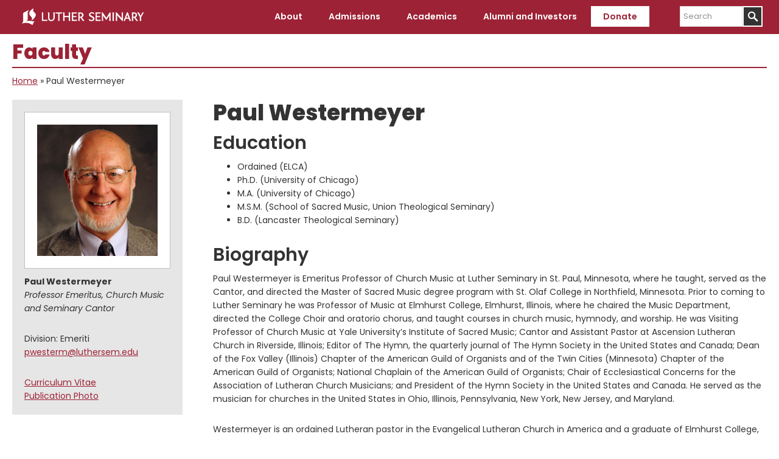

--- FILE ---
content_type: text/html; charset=UTF-8
request_url: https://www.luthersem.edu/faculty/pwesterm/
body_size: 9375
content:
<!DOCTYPE html>
<html lang="en-US">
<head >
<meta charset="UTF-8" />
<meta name="viewport" content="width=device-width, initial-scale=1" />
<meta name='robots' content='index, follow, max-image-preview:large, max-snippet:-1, max-video-preview:-1' />
	<style>img:is([sizes="auto" i], [sizes^="auto," i]) { contain-intrinsic-size: 3000px 1500px }</style>
	
	<!-- This site is optimized with the Yoast SEO plugin v26.4 - https://yoast.com/wordpress/plugins/seo/ -->
	<title>Paul Westermeyer - Luther Seminary</title>
	<link rel="canonical" href="https://www.luthersem.edu/faculty/pwesterm/" />
	<meta property="og:locale" content="en_US" />
	<meta property="og:type" content="article" />
	<meta property="og:title" content="Paul Westermeyer - Luther Seminary" />
	<meta property="og:description" content="Education Ordained (ELCA) Ph.D. (University of Chicago) M.A. (University of Chicago) M.S.M. (School of Sacred Music, Union Theological Seminary) B.D. (Lancaster Theological Seminary) Biography Paul Westermeyer is Emeritus Professor of Church Music at Luther Seminary in St. Paul, Minnesota, where he taught, served as the Cantor, and directed the Master of Sacred Music degree program [&hellip;]" />
	<meta property="og:url" content="https://www.luthersem.edu/faculty/pwesterm/" />
	<meta property="og:site_name" content="Faculty" />
	<meta property="article:modified_time" content="2025-01-07T15:29:23+00:00" />
	<meta property="og:image" content="https://www.luthersem.edu/faculty/wp-content/uploads/sites/9/2019/12/westermeyer_paul.jpg" />
	<meta property="og:image:width" content="220" />
	<meta property="og:image:height" content="240" />
	<meta property="og:image:type" content="image/jpeg" />
	<meta name="twitter:card" content="summary_large_image" />
	<meta name="twitter:label1" content="Est. reading time" />
	<meta name="twitter:data1" content="2 minutes" />
	<script type="application/ld+json" class="yoast-schema-graph">{"@context":"https://schema.org","@graph":[{"@type":"WebPage","@id":"https://www.luthersem.edu/faculty/pwesterm/","url":"https://www.luthersem.edu/faculty/pwesterm/","name":"Paul Westermeyer - Luther Seminary","isPartOf":{"@id":"https://www.luthersem.edu/faculty/#website"},"primaryImageOfPage":{"@id":"https://www.luthersem.edu/faculty/pwesterm/#primaryimage"},"image":{"@id":"https://www.luthersem.edu/faculty/pwesterm/#primaryimage"},"thumbnailUrl":"https://www.luthersem.edu/faculty/wp-content/uploads/sites/9/2019/12/westermeyer_paul.jpg","datePublished":"2019-06-28T21:34:14+00:00","dateModified":"2025-01-07T15:29:23+00:00","breadcrumb":{"@id":"https://www.luthersem.edu/faculty/pwesterm/#breadcrumb"},"inLanguage":"en-US","potentialAction":[{"@type":"ReadAction","target":["https://www.luthersem.edu/faculty/pwesterm/"]}]},{"@type":"ImageObject","inLanguage":"en-US","@id":"https://www.luthersem.edu/faculty/pwesterm/#primaryimage","url":"https://www.luthersem.edu/faculty/wp-content/uploads/sites/9/2019/12/westermeyer_paul.jpg","contentUrl":"https://www.luthersem.edu/faculty/wp-content/uploads/sites/9/2019/12/westermeyer_paul.jpg","width":220,"height":240,"caption":"Paul Westermeyer"},{"@type":"BreadcrumbList","@id":"https://www.luthersem.edu/faculty/pwesterm/#breadcrumb","itemListElement":[{"@type":"ListItem","position":1,"name":"Home","item":"https://www.luthersem.edu/faculty/"},{"@type":"ListItem","position":2,"name":"Paul Westermeyer"}]},{"@type":"WebSite","@id":"https://www.luthersem.edu/faculty/#website","url":"https://www.luthersem.edu/faculty/","name":"Faculty","description":"Luther Seminary","potentialAction":[{"@type":"SearchAction","target":{"@type":"EntryPoint","urlTemplate":"https://www.luthersem.edu/faculty/?s={search_term_string}"},"query-input":{"@type":"PropertyValueSpecification","valueRequired":true,"valueName":"search_term_string"}}],"inLanguage":"en-US"}]}</script>
	<!-- / Yoast SEO plugin. -->


<link rel='dns-prefetch' href='//fonts.googleapis.com' />
<link rel='dns-prefetch' href='//www.googletagmanager.com' />
<link rel="alternate" type="application/rss+xml" title="Faculty &raquo; Feed" href="https://www.luthersem.edu/faculty/feed/" />
<script type="text/javascript">
/* <![CDATA[ */
window._wpemojiSettings = {"baseUrl":"https:\/\/s.w.org\/images\/core\/emoji\/15.0.3\/72x72\/","ext":".png","svgUrl":"https:\/\/s.w.org\/images\/core\/emoji\/15.0.3\/svg\/","svgExt":".svg","source":{"concatemoji":"https:\/\/www.luthersem.edu\/faculty\/wp-includes\/js\/wp-emoji-release.min.js?ver=6.7.4"}};
/*! This file is auto-generated */
!function(i,n){var o,s,e;function c(e){try{var t={supportTests:e,timestamp:(new Date).valueOf()};sessionStorage.setItem(o,JSON.stringify(t))}catch(e){}}function p(e,t,n){e.clearRect(0,0,e.canvas.width,e.canvas.height),e.fillText(t,0,0);var t=new Uint32Array(e.getImageData(0,0,e.canvas.width,e.canvas.height).data),r=(e.clearRect(0,0,e.canvas.width,e.canvas.height),e.fillText(n,0,0),new Uint32Array(e.getImageData(0,0,e.canvas.width,e.canvas.height).data));return t.every(function(e,t){return e===r[t]})}function u(e,t,n){switch(t){case"flag":return n(e,"\ud83c\udff3\ufe0f\u200d\u26a7\ufe0f","\ud83c\udff3\ufe0f\u200b\u26a7\ufe0f")?!1:!n(e,"\ud83c\uddfa\ud83c\uddf3","\ud83c\uddfa\u200b\ud83c\uddf3")&&!n(e,"\ud83c\udff4\udb40\udc67\udb40\udc62\udb40\udc65\udb40\udc6e\udb40\udc67\udb40\udc7f","\ud83c\udff4\u200b\udb40\udc67\u200b\udb40\udc62\u200b\udb40\udc65\u200b\udb40\udc6e\u200b\udb40\udc67\u200b\udb40\udc7f");case"emoji":return!n(e,"\ud83d\udc26\u200d\u2b1b","\ud83d\udc26\u200b\u2b1b")}return!1}function f(e,t,n){var r="undefined"!=typeof WorkerGlobalScope&&self instanceof WorkerGlobalScope?new OffscreenCanvas(300,150):i.createElement("canvas"),a=r.getContext("2d",{willReadFrequently:!0}),o=(a.textBaseline="top",a.font="600 32px Arial",{});return e.forEach(function(e){o[e]=t(a,e,n)}),o}function t(e){var t=i.createElement("script");t.src=e,t.defer=!0,i.head.appendChild(t)}"undefined"!=typeof Promise&&(o="wpEmojiSettingsSupports",s=["flag","emoji"],n.supports={everything:!0,everythingExceptFlag:!0},e=new Promise(function(e){i.addEventListener("DOMContentLoaded",e,{once:!0})}),new Promise(function(t){var n=function(){try{var e=JSON.parse(sessionStorage.getItem(o));if("object"==typeof e&&"number"==typeof e.timestamp&&(new Date).valueOf()<e.timestamp+604800&&"object"==typeof e.supportTests)return e.supportTests}catch(e){}return null}();if(!n){if("undefined"!=typeof Worker&&"undefined"!=typeof OffscreenCanvas&&"undefined"!=typeof URL&&URL.createObjectURL&&"undefined"!=typeof Blob)try{var e="postMessage("+f.toString()+"("+[JSON.stringify(s),u.toString(),p.toString()].join(",")+"));",r=new Blob([e],{type:"text/javascript"}),a=new Worker(URL.createObjectURL(r),{name:"wpTestEmojiSupports"});return void(a.onmessage=function(e){c(n=e.data),a.terminate(),t(n)})}catch(e){}c(n=f(s,u,p))}t(n)}).then(function(e){for(var t in e)n.supports[t]=e[t],n.supports.everything=n.supports.everything&&n.supports[t],"flag"!==t&&(n.supports.everythingExceptFlag=n.supports.everythingExceptFlag&&n.supports[t]);n.supports.everythingExceptFlag=n.supports.everythingExceptFlag&&!n.supports.flag,n.DOMReady=!1,n.readyCallback=function(){n.DOMReady=!0}}).then(function(){return e}).then(function(){var e;n.supports.everything||(n.readyCallback(),(e=n.source||{}).concatemoji?t(e.concatemoji):e.wpemoji&&e.twemoji&&(t(e.twemoji),t(e.wpemoji)))}))}((window,document),window._wpemojiSettings);
/* ]]> */
</script>
<link rel='stylesheet' id='luther-seminary-css' href='https://www.luthersem.edu/faculty/wp-content/themes/genesis-luthersem/style.css?ver=1.0.3' type='text/css' media='all' />
<style id='wp-emoji-styles-inline-css' type='text/css'>

	img.wp-smiley, img.emoji {
		display: inline !important;
		border: none !important;
		box-shadow: none !important;
		height: 1em !important;
		width: 1em !important;
		margin: 0 0.07em !important;
		vertical-align: -0.1em !important;
		background: none !important;
		padding: 0 !important;
	}
</style>
<link rel='stylesheet' id='wp-block-library-css' href='https://www.luthersem.edu/faculty/wp-includes/css/dist/block-library/style.min.css?ver=6.7.4' type='text/css' media='all' />
<style id='classic-theme-styles-inline-css' type='text/css'>
/*! This file is auto-generated */
.wp-block-button__link{color:#fff;background-color:#32373c;border-radius:9999px;box-shadow:none;text-decoration:none;padding:calc(.667em + 2px) calc(1.333em + 2px);font-size:1.125em}.wp-block-file__button{background:#32373c;color:#fff;text-decoration:none}
</style>
<style id='global-styles-inline-css' type='text/css'>
:root{--wp--preset--aspect-ratio--square: 1;--wp--preset--aspect-ratio--4-3: 4/3;--wp--preset--aspect-ratio--3-4: 3/4;--wp--preset--aspect-ratio--3-2: 3/2;--wp--preset--aspect-ratio--2-3: 2/3;--wp--preset--aspect-ratio--16-9: 16/9;--wp--preset--aspect-ratio--9-16: 9/16;--wp--preset--color--black: #000000;--wp--preset--color--cyan-bluish-gray: #abb8c3;--wp--preset--color--white: #ffffff;--wp--preset--color--pale-pink: #f78da7;--wp--preset--color--vivid-red: #cf2e2e;--wp--preset--color--luminous-vivid-orange: #ff6900;--wp--preset--color--luminous-vivid-amber: #fcb900;--wp--preset--color--light-green-cyan: #7bdcb5;--wp--preset--color--vivid-green-cyan: #00d084;--wp--preset--color--pale-cyan-blue: #8ed1fc;--wp--preset--color--vivid-cyan-blue: #0693e3;--wp--preset--color--vivid-purple: #9b51e0;--wp--preset--color--maroon: #9d2235;--wp--preset--color--warm-gray: #6E6259;--wp--preset--gradient--vivid-cyan-blue-to-vivid-purple: linear-gradient(135deg,rgba(6,147,227,1) 0%,rgb(155,81,224) 100%);--wp--preset--gradient--light-green-cyan-to-vivid-green-cyan: linear-gradient(135deg,rgb(122,220,180) 0%,rgb(0,208,130) 100%);--wp--preset--gradient--luminous-vivid-amber-to-luminous-vivid-orange: linear-gradient(135deg,rgba(252,185,0,1) 0%,rgba(255,105,0,1) 100%);--wp--preset--gradient--luminous-vivid-orange-to-vivid-red: linear-gradient(135deg,rgba(255,105,0,1) 0%,rgb(207,46,46) 100%);--wp--preset--gradient--very-light-gray-to-cyan-bluish-gray: linear-gradient(135deg,rgb(238,238,238) 0%,rgb(169,184,195) 100%);--wp--preset--gradient--cool-to-warm-spectrum: linear-gradient(135deg,rgb(74,234,220) 0%,rgb(151,120,209) 20%,rgb(207,42,186) 40%,rgb(238,44,130) 60%,rgb(251,105,98) 80%,rgb(254,248,76) 100%);--wp--preset--gradient--blush-light-purple: linear-gradient(135deg,rgb(255,206,236) 0%,rgb(152,150,240) 100%);--wp--preset--gradient--blush-bordeaux: linear-gradient(135deg,rgb(254,205,165) 0%,rgb(254,45,45) 50%,rgb(107,0,62) 100%);--wp--preset--gradient--luminous-dusk: linear-gradient(135deg,rgb(255,203,112) 0%,rgb(199,81,192) 50%,rgb(65,88,208) 100%);--wp--preset--gradient--pale-ocean: linear-gradient(135deg,rgb(255,245,203) 0%,rgb(182,227,212) 50%,rgb(51,167,181) 100%);--wp--preset--gradient--electric-grass: linear-gradient(135deg,rgb(202,248,128) 0%,rgb(113,206,126) 100%);--wp--preset--gradient--midnight: linear-gradient(135deg,rgb(2,3,129) 0%,rgb(40,116,252) 100%);--wp--preset--font-size--small: 13px;--wp--preset--font-size--medium: 20px;--wp--preset--font-size--large: 36px;--wp--preset--font-size--x-large: 42px;--wp--preset--spacing--20: 0.44rem;--wp--preset--spacing--30: 0.67rem;--wp--preset--spacing--40: 1rem;--wp--preset--spacing--50: 1.5rem;--wp--preset--spacing--60: 2.25rem;--wp--preset--spacing--70: 3.38rem;--wp--preset--spacing--80: 5.06rem;--wp--preset--shadow--natural: 6px 6px 9px rgba(0, 0, 0, 0.2);--wp--preset--shadow--deep: 12px 12px 50px rgba(0, 0, 0, 0.4);--wp--preset--shadow--sharp: 6px 6px 0px rgba(0, 0, 0, 0.2);--wp--preset--shadow--outlined: 6px 6px 0px -3px rgba(255, 255, 255, 1), 6px 6px rgba(0, 0, 0, 1);--wp--preset--shadow--crisp: 6px 6px 0px rgba(0, 0, 0, 1);}:where(.is-layout-flex){gap: 0.5em;}:where(.is-layout-grid){gap: 0.5em;}body .is-layout-flex{display: flex;}.is-layout-flex{flex-wrap: wrap;align-items: center;}.is-layout-flex > :is(*, div){margin: 0;}body .is-layout-grid{display: grid;}.is-layout-grid > :is(*, div){margin: 0;}:where(.wp-block-columns.is-layout-flex){gap: 2em;}:where(.wp-block-columns.is-layout-grid){gap: 2em;}:where(.wp-block-post-template.is-layout-flex){gap: 1.25em;}:where(.wp-block-post-template.is-layout-grid){gap: 1.25em;}.has-black-color{color: var(--wp--preset--color--black) !important;}.has-cyan-bluish-gray-color{color: var(--wp--preset--color--cyan-bluish-gray) !important;}.has-white-color{color: var(--wp--preset--color--white) !important;}.has-pale-pink-color{color: var(--wp--preset--color--pale-pink) !important;}.has-vivid-red-color{color: var(--wp--preset--color--vivid-red) !important;}.has-luminous-vivid-orange-color{color: var(--wp--preset--color--luminous-vivid-orange) !important;}.has-luminous-vivid-amber-color{color: var(--wp--preset--color--luminous-vivid-amber) !important;}.has-light-green-cyan-color{color: var(--wp--preset--color--light-green-cyan) !important;}.has-vivid-green-cyan-color{color: var(--wp--preset--color--vivid-green-cyan) !important;}.has-pale-cyan-blue-color{color: var(--wp--preset--color--pale-cyan-blue) !important;}.has-vivid-cyan-blue-color{color: var(--wp--preset--color--vivid-cyan-blue) !important;}.has-vivid-purple-color{color: var(--wp--preset--color--vivid-purple) !important;}.has-black-background-color{background-color: var(--wp--preset--color--black) !important;}.has-cyan-bluish-gray-background-color{background-color: var(--wp--preset--color--cyan-bluish-gray) !important;}.has-white-background-color{background-color: var(--wp--preset--color--white) !important;}.has-pale-pink-background-color{background-color: var(--wp--preset--color--pale-pink) !important;}.has-vivid-red-background-color{background-color: var(--wp--preset--color--vivid-red) !important;}.has-luminous-vivid-orange-background-color{background-color: var(--wp--preset--color--luminous-vivid-orange) !important;}.has-luminous-vivid-amber-background-color{background-color: var(--wp--preset--color--luminous-vivid-amber) !important;}.has-light-green-cyan-background-color{background-color: var(--wp--preset--color--light-green-cyan) !important;}.has-vivid-green-cyan-background-color{background-color: var(--wp--preset--color--vivid-green-cyan) !important;}.has-pale-cyan-blue-background-color{background-color: var(--wp--preset--color--pale-cyan-blue) !important;}.has-vivid-cyan-blue-background-color{background-color: var(--wp--preset--color--vivid-cyan-blue) !important;}.has-vivid-purple-background-color{background-color: var(--wp--preset--color--vivid-purple) !important;}.has-black-border-color{border-color: var(--wp--preset--color--black) !important;}.has-cyan-bluish-gray-border-color{border-color: var(--wp--preset--color--cyan-bluish-gray) !important;}.has-white-border-color{border-color: var(--wp--preset--color--white) !important;}.has-pale-pink-border-color{border-color: var(--wp--preset--color--pale-pink) !important;}.has-vivid-red-border-color{border-color: var(--wp--preset--color--vivid-red) !important;}.has-luminous-vivid-orange-border-color{border-color: var(--wp--preset--color--luminous-vivid-orange) !important;}.has-luminous-vivid-amber-border-color{border-color: var(--wp--preset--color--luminous-vivid-amber) !important;}.has-light-green-cyan-border-color{border-color: var(--wp--preset--color--light-green-cyan) !important;}.has-vivid-green-cyan-border-color{border-color: var(--wp--preset--color--vivid-green-cyan) !important;}.has-pale-cyan-blue-border-color{border-color: var(--wp--preset--color--pale-cyan-blue) !important;}.has-vivid-cyan-blue-border-color{border-color: var(--wp--preset--color--vivid-cyan-blue) !important;}.has-vivid-purple-border-color{border-color: var(--wp--preset--color--vivid-purple) !important;}.has-vivid-cyan-blue-to-vivid-purple-gradient-background{background: var(--wp--preset--gradient--vivid-cyan-blue-to-vivid-purple) !important;}.has-light-green-cyan-to-vivid-green-cyan-gradient-background{background: var(--wp--preset--gradient--light-green-cyan-to-vivid-green-cyan) !important;}.has-luminous-vivid-amber-to-luminous-vivid-orange-gradient-background{background: var(--wp--preset--gradient--luminous-vivid-amber-to-luminous-vivid-orange) !important;}.has-luminous-vivid-orange-to-vivid-red-gradient-background{background: var(--wp--preset--gradient--luminous-vivid-orange-to-vivid-red) !important;}.has-very-light-gray-to-cyan-bluish-gray-gradient-background{background: var(--wp--preset--gradient--very-light-gray-to-cyan-bluish-gray) !important;}.has-cool-to-warm-spectrum-gradient-background{background: var(--wp--preset--gradient--cool-to-warm-spectrum) !important;}.has-blush-light-purple-gradient-background{background: var(--wp--preset--gradient--blush-light-purple) !important;}.has-blush-bordeaux-gradient-background{background: var(--wp--preset--gradient--blush-bordeaux) !important;}.has-luminous-dusk-gradient-background{background: var(--wp--preset--gradient--luminous-dusk) !important;}.has-pale-ocean-gradient-background{background: var(--wp--preset--gradient--pale-ocean) !important;}.has-electric-grass-gradient-background{background: var(--wp--preset--gradient--electric-grass) !important;}.has-midnight-gradient-background{background: var(--wp--preset--gradient--midnight) !important;}.has-small-font-size{font-size: var(--wp--preset--font-size--small) !important;}.has-medium-font-size{font-size: var(--wp--preset--font-size--medium) !important;}.has-large-font-size{font-size: var(--wp--preset--font-size--large) !important;}.has-x-large-font-size{font-size: var(--wp--preset--font-size--x-large) !important;}
:where(.wp-block-post-template.is-layout-flex){gap: 1.25em;}:where(.wp-block-post-template.is-layout-grid){gap: 1.25em;}
:where(.wp-block-columns.is-layout-flex){gap: 2em;}:where(.wp-block-columns.is-layout-grid){gap: 2em;}
:root :where(.wp-block-pullquote){font-size: 1.5em;line-height: 1.6;}
</style>
<link rel='stylesheet' id='luthersem-gutenberg-css-css' href='https://www.luthersem.edu/faculty/wp-content/plugins/luthersem-gutenberg//luthersem-gutenberg.css?ver=6.7.4' type='text/css' media='all' />
<link rel='stylesheet' id='luthersem-faculty-css' href='https://www.luthersem.edu/faculty/wp-content/plugins/luthersem-faculty/luthersem-faculty.css?ver=6.7.4' type='text/css' media='all' />
<link rel='stylesheet' id='open-sans-font-css' href='//fonts.googleapis.com/css?family=Open+Sans%3A300%2C300i%2C400%2C400i%2C600%2C600i%2C700%2C700i%2C800%2C800i&#038;subset=latin-ext&#038;ver=6.7.4' type='text/css' media='all' />
<link rel='stylesheet' id='google-fonts-css' href='//fonts.googleapis.com/css?family=Poppins%3A100%2C100i%2C200%2C200i%2C300%2C300i%2C400%2C400i%2C500%2C500i%2C600%2C600i%2C700%2C700i%2C800%2C800i%2C900%2C900i&#038;ver=1.0.3' type='text/css' media='all' />
<link rel='stylesheet' id='dashicons-css' href='https://www.luthersem.edu/faculty/wp-includes/css/dashicons.min.css?ver=6.7.4' type='text/css' media='all' />
<script type="text/javascript" src="https://www.luthersem.edu/faculty/wp-includes/js/jquery/jquery.min.js?ver=3.7.1" id="jquery-core-js"></script>
<script type="text/javascript" src="https://www.luthersem.edu/faculty/wp-includes/js/jquery/jquery-migrate.min.js?ver=3.4.1" id="jquery-migrate-js"></script>
<script type="text/javascript" src="https://www.luthersem.edu/faculty/wp-content/plugins/luthersem-faculty/luthersem-faculty.js?ver=6.7.4" id="luthersem-faculty-js-js"></script>
<link rel="https://api.w.org/" href="https://www.luthersem.edu/faculty/wp-json/" /><link rel="alternate" title="JSON" type="application/json" href="https://www.luthersem.edu/faculty/wp-json/wp/v2/pages/220" /><link rel="EditURI" type="application/rsd+xml" title="RSD" href="https://www.luthersem.edu/faculty/xmlrpc.php?rsd" />
<meta name="generator" content="WordPress 6.7.4" />
<link rel='shortlink' href='https://www.luthersem.edu/faculty/?p=220' />
<link rel="alternate" title="oEmbed (JSON)" type="application/json+oembed" href="https://www.luthersem.edu/faculty/wp-json/oembed/1.0/embed?url=https%3A%2F%2Fwww.luthersem.edu%2Ffaculty%2Fpwesterm%2F" />
<link rel="alternate" title="oEmbed (XML)" type="text/xml+oembed" href="https://www.luthersem.edu/faculty/wp-json/oembed/1.0/embed?url=https%3A%2F%2Fwww.luthersem.edu%2Ffaculty%2Fpwesterm%2F&#038;format=xml" />
	<!-- Google Tag Manager -->
	<script>(function(w,d,s,l,i){w[l]=w[l]||[];w[l].push({'gtm.start':
	new Date().getTime(),event:'gtm.js'});var f=d.getElementsByTagName(s)[0],
	j=d.createElement(s),dl=l!='dataLayer'?'&l='+l:'';j.async=true;j.src=
	'https://www.googletagmanager.com/gtm.js?id='+i+dl;f.parentNode.insertBefore(j,f);
	})(window,document,'script','dataLayer','GTM-WTCH8VF');</script>
	<!-- End Google Tag Manager -->
<meta name="generator" content="Site Kit by Google 1.166.0" /><!-- HubSpot WordPress Plugin v11.3.21: embed JS disabled as a portalId has not yet been configured --><link rel="icon" href="https://www.luthersem.edu/faculty/wp-content/themes/genesis-luthersem/images/favicon.ico" />
<link rel="pingback" href="https://www.luthersem.edu/faculty/xmlrpc.php" />
<!--Start August Ash GTM Code-->
<!-- Google tag (gtag.js) -->
<script async src="https://www.googletagmanager.com/gtag/js?id=G-RVCKH6CNWV"></script>
<script>
  window.dataLayer = window.dataLayer || [];
  function gtag(){dataLayer.push(arguments);}
  gtag('js', new Date());

  gtag('config', 'G-RVCKH6CNWV');
</script>
<!--End August Ash GTM Code-->
<!-- Google Tag Manager August Ash 4.5.2024 -->
<script>(function(w,d,s,l,i){w[l]=w[l]||[];w[l].push({'gtm.start':
new Date().getTime(),event:'gtm.js'});var f=d.getElementsByTagName(s)[0],
j=d.createElement(s),dl=l!='dataLayer'?'&l='+l:'';j.async=true;j.src=
'https://www.googletagmanager.com/gtm.js?id='+i+dl;f.parentNode.insertBefore(j,f);
})(window,document,'script','dataLayer','GTM-PKK9H6L2');</script>
<!-- End Google Tag Manager August Ash 4.5.2024--></head>
<body class="page-template page-template-templates page-template-template-faculty-member page-template-templatestemplate-faculty-member-php page page-id-220 header-full-width sidebar-content genesis-breadcrumbs-visible header-image faculty-member-page"><!-- Google Tag Manager (noscript) -->
<noscript><iframe src="https://www.googletagmanager.com/ns.html?id=GTM-WTCH8VF"
height="0" width="0" style="display:none;visibility:hidden"></iframe></noscript>
<!-- End Google Tag Manager (noscript) -->
<div class="site-container"><ul class="genesis-skip-link"><li><a href="#genesis-content" class="screen-reader-shortcut"> Skip to main content</a></li><li><a href="#genesis-sidebar-primary" class="screen-reader-shortcut"> Skip to primary sidebar</a></li></ul><header class="site-header"><div class="wrap"><div class="title-area"><p class="site-title"><a href="/" title="Luther Seminary">Luther Seminary</a></p></div><nav class="nav-primary" aria-label="Main" id="genesis-nav-primary"><div class="wrap"><ul id="menu-main-menu" class="menu genesis-nav-menu menu-primary js-superfish"><li id="menu-item-696" class="menu-item menu-item-type-custom menu-item-object-custom menu-item-has-children menu-item-696"><a><span >About</span></a>
<ul class="sub-menu">
	<li id="menu-item-925" class="menu-item menu-item-type-custom menu-item-object-custom menu-item-925"><a href="/about/"><span >About Luther Seminary</span></a></li>
	<li id="menu-item-752" class="menu-item menu-item-type-custom menu-item-object-custom menu-item-752"><a href="/about/quick-facts/"><span >Quick Facts</span></a></li>
	<li id="menu-item-753" class="menu-item menu-item-type-custom menu-item-object-custom menu-item-753"><a href="/about/mission-and-vision/"><span >Mission and Vision</span></a></li>
	<li id="menu-item-754" class="menu-item menu-item-type-custom menu-item-object-custom menu-item-754"><a href="/about/welcome-statement/"><span >Welcome Statement</span></a></li>
	<li id="menu-item-755" class="menu-item menu-item-type-custom menu-item-object-custom menu-item-755"><a href="/about/leadership/"><span >Leadership</span></a></li>
	<li id="menu-item-757" class="menu-item menu-item-type-custom menu-item-object-custom menu-item-757"><a href="/about/accreditation/"><span >Accreditation</span></a></li>
	<li id="menu-item-739" class="menu-item menu-item-type-custom menu-item-object-custom menu-item-739"><a href="/news/"><span >News</span></a></li>
	<li id="menu-item-834" class="menu-item menu-item-type-custom menu-item-object-custom menu-item-834"><a href="https://www.luthersem.edu/campus/visit/"><span >Visit</span></a></li>
	<li id="menu-item-738" class="menu-item menu-item-type-custom menu-item-object-custom menu-item-738"><a href="/campus/"><span >Campus Resources</span></a></li>
	<li id="menu-item-759" class="menu-item menu-item-type-custom menu-item-object-custom menu-item-759"><a href="/campus/campus-safety/"><span >Campus Safety</span></a></li>
	<li id="menu-item-758" class="menu-item menu-item-type-custom menu-item-object-custom menu-item-758"><a href="/about/employment/"><span >Employment</span></a></li>
</ul>
</li>
<li id="menu-item-695" class="menu-item menu-item-type-custom menu-item-object-custom menu-item-has-children menu-item-695"><a><span >Admissions</span></a>
<ul class="sub-menu">
	<li id="menu-item-926" class="menu-item menu-item-type-custom menu-item-object-custom menu-item-926"><a href="/admissions/"><span >Admissions</span></a></li>
	<li id="menu-item-762" class="menu-item menu-item-type-custom menu-item-object-custom menu-item-762"><a href="/admissions/apply/"><span >Apply Now</span></a></li>
	<li id="menu-item-763" class="menu-item menu-item-type-custom menu-item-object-custom menu-item-763"><a href="/admissions/tuition-and-aid/"><span >Tuition and Aid</span></a></li>
	<li id="menu-item-765" class="menu-item menu-item-type-custom menu-item-object-custom menu-item-765"><a href="/admissions/visit/"><span >Admissions Visits</span></a></li>
	<li id="menu-item-766" class="menu-item menu-item-type-custom menu-item-object-custom menu-item-766"><a href="/admissions/student-life/"><span >Life at Luther</span></a></li>
	<li id="menu-item-767" class="menu-item menu-item-type-custom menu-item-object-custom menu-item-767"><a href="/admissions/student-life/housing/"><span >Housing</span></a></li>
	<li id="menu-item-768" class="menu-item menu-item-type-custom menu-item-object-custom menu-item-768"><a href="/admissions/international/"><span >International Students</span></a></li>
</ul>
</li>
<li id="menu-item-770" class="menu-item menu-item-type-custom menu-item-object-custom menu-item-has-children menu-item-770"><a><span >Academics</span></a>
<ul class="sub-menu">
	<li id="menu-item-927" class="menu-item menu-item-type-custom menu-item-object-custom menu-item-927"><a href="/academics/"><span >Academics</span></a></li>
	<li id="menu-item-774" class="menu-item menu-item-type-custom menu-item-object-custom menu-item-774"><a href="/context/"><span >Contextual Learning</span></a></li>
	<li id="menu-item-777" class="menu-item menu-item-type-custom menu-item-object-custom menu-item-777"><a href="/context/candidacy/"><span >Candidacy</span></a></li>
	<li id="menu-item-771" class="menu-item menu-item-type-custom menu-item-object-custom menu-item-771"><a href="/academics/degrees-and-programs/"><span >Degrees and Programs</span></a></li>
	<li id="menu-item-772" class="menu-item menu-item-type-custom menu-item-object-custom menu-item-772"><a href="/academics/curriculum/"><span >Curriculum</span></a></li>
	<li id="menu-item-773" class="menu-item menu-item-type-custom menu-item-object-custom menu-item-773"><a href="/faculty/"><span >Faculty</span></a></li>
	<li id="menu-item-775" class="menu-item menu-item-type-custom menu-item-object-custom menu-item-775"><a href="/academics/catalog/"><span >Courses and Catalog</span></a></li>
	<li id="menu-item-776" class="menu-item menu-item-type-custom menu-item-object-custom menu-item-776"><a href="/library/"><span >Library</span></a></li>
	<li id="menu-item-1298" class="ga-track-outbound-link menu-item menu-item-type-custom menu-item-object-custom menu-item-1298"><a href="https://digitalcommons.luthersem.edu"><span >Digital Scholarship</span></a></li>
</ul>
</li>
<li id="menu-item-756" class="menu-item menu-item-type-custom menu-item-object-custom menu-item-has-children menu-item-756"><a><span >Alumni and Investors</span></a>
<ul class="sub-menu">
	<li id="menu-item-780" class="menu-item menu-item-type-custom menu-item-object-custom menu-item-780"><a href="/giving/"><span >Giving</span></a></li>
	<li id="menu-item-781" class="menu-item menu-item-type-custom menu-item-object-custom menu-item-781"><a href="/alumni/"><span >Alumni</span></a></li>
	<li id="menu-item-761" class="menu-item menu-item-type-custom menu-item-object-custom menu-item-761"><a href="/giving/annual-report/"><span >Annual Report</span></a></li>
	<li id="menu-item-939" class="menu-item menu-item-type-custom menu-item-object-custom menu-item-939"><a href="/alumni/resources/"><span >Resources</span></a></li>
	<li id="menu-item-782" class="menu-item menu-item-type-custom menu-item-object-custom menu-item-782"><a href="/story/"><span >Story Magazine</span></a></li>
	<li id="menu-item-783" class="menu-item menu-item-type-custom menu-item-object-custom menu-item-783"><a href="/godpause/"><span >God Pause Devotions</span></a></li>
	<li id="menu-item-1428" class="menu-item menu-item-type-custom menu-item-object-custom menu-item-1428"><a href="https://www.luthersem.edu/email/"><span >Email and Text Subscriptions</span></a></li>
</ul>
</li>
<li id="menu-item-1322" class="menu-item menu-item-type-custom menu-item-object-custom menu-item-1322 nav_donate"><a href="/giving/give/"><span >Donate</span></a></li>
<li class="right search">
		<form class="search-form" itemprop="potentialAction" itemscope="" itemtype="https://schema.org/SearchAction" method="get" action="/search/" role="search">
		<meta itemprop="target" content="/search/?s={s}">
		<label class="search-form-label screen-reader-text" for="luthersem-search">Search</label>
		<input itemprop="query-input" type="search" name="q" id="luthersem-search" placeholder="Search">
		<input type="submit" value="" aria-label="Submit">
		</form>
		</li></ul></div></nav></div></header><div class="ls-site-title"><h1>Faculty</h1></div><div class="breadcrumb"><span><span><a href="https://www.luthersem.edu/faculty/">Home</a></span> » <span class="breadcrumb_last" aria-current="page">Paul Westermeyer</span></span></div><div class="site-inner"><div class="content-sidebar-wrap"><main class="content" id="genesis-content"><article class="post-220 page type-page status-publish has-post-thumbnail entry" aria-label="Paul Westermeyer"><header class="entry-header"><h1 class="entry-title">Paul Westermeyer</h1>
</header><div class="entry-content"><h2>Education</h2>
<ul>
<li>Ordained (ELCA)</li>
<li>Ph.D. (University of Chicago)</li>
<li>M.A. (University of Chicago)</li>
<li>M.S.M. (School of Sacred Music, Union Theological Seminary)</li>
<li>B.D. (Lancaster Theological Seminary)</li>
</ul>
<h2>Biography</h2>
<p>Paul Westermeyer is Emeritus Professor of Church Music at Luther Seminary in St. Paul, Minnesota, where he taught, served as the Cantor, and directed the Master of Sacred Music degree program with St. Olaf College in Northfield, Minnesota. Prior to coming to Luther Seminary he was Professor of Music at Elmhurst College, Elmhurst, Illinois, where he chaired the Music Department, directed the College Choir and oratorio chorus, and taught courses in church music, hymnody, and worship. He was Visiting Professor of Church Music at Yale University<span dir="RTL" lang="AR-SA">’</span>s Institute of Sacred Music; Cantor and Assistant Pastor at Ascension Lutheran Church in Riverside, Illinois; Editor of The Hymn, the quarterly journal of The Hymn Society in the United States and Canada; Dean of the Fox Valley (Illinois) Chapter of the American Guild of Organists and of the Twin Cities (Minnesota) Chapter of the American Guild of Organists; National Chaplain of the American Guild of Organists; Chair of Ecclesiastical Concerns for the Association of Lutheran Church Musicians; and President of the Hymn Society in the United States and Canada. He served as the musician for churches in the United States in Ohio, Illinois, Pennsylvania, New York, New Jersey, and Maryland.</p>
<p>Westermeyer is an ordained Lutheran pastor in the Evangelical Lutheran Church in America and a graduate of Elmhurst College, Lancaster Theological Seminary, the School of Sacred Music at Union Theological Seminary in New York, and the University of Chicago. He did Clinical Pastoral Experience at Lutheran General Hospital in Park Ridge, Illinois; graduate study in the Liturgical Studies Program at Notre Dame University and in the Schola Cantorum at Concordia Theological Seminary in St. Louis; and independent study in the Archives and with professors of the Lutheran School of Theology at Chicago. His doctoral dissertation was completed under Martin Marty at the University of Chicago and is a theological, liturgical, hymnological, and musical comparison of the Lutheran and German Reformed churches of Pennsylvania in the nineteenth century.</p>
<p>Westermeyer<span dir="RTL" lang="AR-SA">’</span>s publications relate to his lifelong interest in theological, musical, and liturgical intersections. <i>The Church Musician </i>weaves some of these concerns together in a perspective on the role and vocation of the church musician; <i>With Tongues of Fire</i> surveys some twentieth century hymnody and hymn writers; <i>Let Justice Sing </i>analyzes hymnody and justice; <i>Let the People Sing </i>studies hymn tunes; <i><span lang="DE">Te Deum</span></i> scans church music from the Old Testament to the present; and the <i>Hymnal Companion to Evangelical Lutheran Worship </i>discusses each hymn and tune in the hymnal.</p>
<p>Westermeyer is married to Sally Ann (Young). They have four children, two daughters-in-law, two sons-in-law, eleven grandchildren, and one great-grandchild.</p>
</div></article></main><aside class="sidebar sidebar-primary widget-area" role="complementary" aria-label="Primary Sidebar" id="genesis-sidebar-primary"><h2 class="genesis-sidebar-title screen-reader-text">Primary Sidebar</h2>	<div class="ls-faculty-member-info">
		<div class="ls-faculty-member-photo"><img width="220" height="240" src="https://www.luthersem.edu/faculty/wp-content/uploads/sites/9/2019/12/westermeyer_paul.jpg" class="aligncenter wp-post-image" alt="Paul Westermeyer" decoding="async" loading="lazy" /></div><p><strong>Paul Westermeyer</strong> <br><em>Professor Emeritus, Church Music and Seminary Cantor</em></p><p>Division: Emeriti <br><span class="fas fa-fw fa-envelope-square"></span> <a href="mailto:pwesterm@luthersem.edu">pwesterm@luthersem.edu</a> <br></p><span class="fas fa-fw fa-file-alt"></span> <a href="https://drive.google.com/open?id=1PhJqC-TvDgAlVDEpd86RJhPeR-pd4EEb"><span class="screen-reader-text">Paul Westermeyer </span>Curriculum Vitae</a> <br><span class="fas fa-fw fa-portrait"></span> <a href="https://drive.google.com/open?id=16sfp_SdSiSdLsahSvyd9WC9mv_cQ9ZPq"><span class="screen-reader-text">Paul Westermeyer </span>Publication Photo</a> <br>	</div>
</aside></div></div><footer class="site-footer"><div class="wrap">	<h2 class="screen-reader-text">Footer links</h2>
	<div class="footer-column">
		<h3>About</h3> 
				<ul>
						<li>
				<a href="https://www.luthersem.edu/about/" target="">
				About Luther Seminary</a>
			</li>
						<li>
				<a href="https://www.luthersem.edu/about/quick-facts/" target="">
				Quick Facts</a>
			</li>
						<li>
				<a href="https://www.luthersem.edu/about/mission-and-vision/" target="">
				Mission and History</a>
			</li>
						<li>
				<a href="https://www.luthersem.edu/about/leadership/" target="">
				Leadership</a>
			</li>
						<li>
				<a href="https://www.luthersem.edu/giving/annual-report/" target="">
				Annual Report</a>
			</li>
						<li>
				<a href="https://www.luthersem.edu/about/accreditation/" target="">
				Accreditation</a>
			</li>
						<li>
				<a href="https://www.luthersem.edu/about/student-outcome-data/" target="">
				Student Achievement Data</a>
			</li>
						<li>
				<a href="https://www.luthersem.edu/news/" target="">
				News and Information</a>
			</li>
						<li>
				<a href="https://www.luthersem.edu/campus/" target="">
				Campus Resources</a>
			</li>
						<li>
				<a href="https://www.luthersem.edu/campus/campus-safety/" target="">
				Campus Safety</a>
			</li>
						<li>
				<a href="https://www.luthersem.edu/privacy/" target="">
				Privacy Policy</a>
			</li>
						<li>
				<a href="https://www.luthersem.edu/about/employment/" target="">
				Employment</a>
			</li>
						<li>
				<a href="https://www.luthersem.edu/about/contact/" target="">
				Contact Luther Seminary</a>
			</li>
					</ul>
			</div>
	<div class="footer-column">
		<h3>Admissions:</h3>
			 <ul role="navigation">
				<li>
			<a href="https://www.luthersem.edu/admissions/" target="" >
			Admissions</a>
		</li>
				<li>
			<a href="https://www.luthersem.edu/admissions/apply/" target="" >
			Apply Now</a>
		</li>
				<li>
			<a href="https://www.luthersem.edu/admissions/tuition-and-aid/" target="" >
			Tuition and Aid</a>
		</li>
				<li>
			<a href="https://www.luthersem.edu/admissions/visit/" target="" >
			Admission Visits</a>
		</li>
				<li>
			<a href="https://www.luthersem.edu/admissions/student-life/" target="" >
			Life at Luther</a>
		</li>
				<li>
			<a href="https://www.luthersem.edu/admissions/student-life/housing/" target="" >
			Housing</a>
		</li>
				<li>
			<a href="https://www.luthersem.edu/admissions/international/" target="" >
			International Students</a>
		</li>
			</ul>
			<h3>Resources:</h3>
			 <ul role="navigation">
				<li>
			<a href="https://faithlead.org/" target="_blank" >
			Faith+Lead</a>
		</li>
				<li>
			<a href="https://www.luthersem.edu/godpause/" target="" >
			God Pause Devotions</a>
		</li>
				<li>
			<a href="https://wordandworld.luthersem.edu/" target="_blank" >
			Word &amp; World</a>
		</li>
				<li>
			<a href="https://www.luthersem.edu/library/" target="" >
			Library</a>
		</li>
				<li>
			<a href="https://inside.luthersem.edu/" target="_blank" >
			Intranet</a>
		</li>
			</ul>
		</div>
	<div class="footer-column">
		<h3>Academics:</h3>
			 <ul role="navigation">
				<li>
			<a href="https://www.luthersem.edu/academics/" target="" >
			Academics</a>
		</li>
				<li>
			<a href="https://www.luthersem.edu/academics/degrees-and-programs/" target="" >
			Degrees and Programs</a>
		</li>
				<li>
			<a href="https://www.luthersem.edu/academics/curriculum/" target="" >
			Curriculum</a>
		</li>
				<li>
			<a href="https://www.luthersem.edu/faculty/" target="" >
			Faculty</a>
		</li>
				<li>
			<a href="https://www.luthersem.edu/context/" target="" >
			Contextual Learning</a>
		</li>
				<li>
			<a href="https://www.luthersem.edu/academics/catalog/" target="" >
			Courses and Catalog</a>
		</li>
				<li>
			<a href="https://www.luthersem.edu/context/candidacy/" target="" >
			Candidacy</a>
		</li>
			</ul>
			<h3>Stay Connected:</h3>
			 <ul role="navigation">
				<li>
			<a href="https://www.luthersem.edu/events/" target="" >
			Events</a>
		</li>
				<li>
			<a href="https://www.luthersem.edu/alumni/" target="" >
			Alumni</a>
		</li>
				<li>
			<a href="https://www.luthersem.edu/giving/" target="" >
			Support Luther Seminary</a>
		</li>
				<li>
			<a href="https://www.luthersem.edu/story/" target="" >
			Story Magazine</a>
		</li>
				<li>
			<a href="https://www.luthersem.edu/email/" target="" >
			Subscribe to Emails</a>
		</li>
			</ul>
		</div>
	<div class="footer-column">
		<h3>LUTHER SEMINARY &reg;:</h3>
		<address>
			<div class="margin-bottom: 8px">2481 Como Avenue</div>
<p>St. Paul, MN 55108</p>
<p>Telephone:<br />
<a href="tel:651-641-3456">651-641-3456</a></p>
<p>Admissions:<br />
<a href="tel:1-800-588-4373">1-800-LUTHER3</a></p>
<p><a href="mailto:operationsdesk@luthersem.edu">operationsdesk@luthersem.edu</a></p>
<p><a href="/campus/visit/">Visit Luther Seminary</a></p>
		</address>
			 <ul class="footer-social" role="navigation">
				<li>
			<a href="https://www.facebook.com/LutherSeminary" target="_blank" >
			Facebook</a>
		</li>
				<li>
			<a href="https://www.x.com/lutherseminary" target="_blank" >
			X</a>
		</li>
				<li>
			<a href="https://www.flickr.com/photos/lutherseminary/" target="_blank" >
			Flicker</a>
		</li>
				<li>
			<a href="https://instagram.com/lutherseminary/" target="_blank" >
			Instagram</a>
		</li>
				<li>
			<a href="https://www.youtube.com/user/LutherSeminary" target="_blank" >
			YouTube</a>
		</li>
			</ul>
			<p><a class="admin-login" href="/wp-admin/">Administrator Login</a></p>	</div>

	</div></footer></div>	<!-- Siteimprove Analytics -->
	<script type="text/javascript">

	/*<![CDATA[*/

	(function() {

	    var sz = document.createElement('script'); sz.type = 'text/javascript'; sz.async = true;

	    sz.src = '//siteimproveanalytics.com/js/siteanalyze_42747.js';

	    var s = document.getElementsByTagName('script')[0]; s.parentNode.insertBefore(sz, s);

	})();

	/*]]>*/

	</script>
	<!-- End Siteimprove Analytics -->
<script type="text/javascript" src="https://www.luthersem.edu/faculty/wp-includes/js/hoverIntent.min.js?ver=1.10.2" id="hoverIntent-js"></script>
<script type="text/javascript" src="https://www.luthersem.edu/faculty/wp-content/themes/genesis/lib/js/menu/superfish.min.js?ver=1.7.10" id="superfish-js"></script>
<script type="text/javascript" src="https://www.luthersem.edu/faculty/wp-content/themes/genesis/lib/js/menu/superfish.args.min.js?ver=3.6.1" id="superfish-args-js"></script>
<script type="text/javascript" src="https://www.luthersem.edu/faculty/wp-content/themes/genesis/lib/js/skip-links.min.js?ver=3.6.1" id="skip-links-js"></script>
<script type="text/javascript" src="https://www.luthersem.edu/faculty/wp-includes/js/jquery/ui/core.min.js?ver=1.13.3" id="jquery-ui-core-js"></script>
<script type="text/javascript" src="https://www.luthersem.edu/faculty/wp-includes/js/jquery/ui/tabs.min.js?ver=1.13.3" id="jquery-ui-tabs-js"></script>
<script type="text/javascript" id="genesis-luthersem-responsive-menu-js-extra">
/* <![CDATA[ */
var genesis_responsive_menu = {"mainMenu":"<span class=\"screen-reader-text\">Menu<\/span>","menuIconClass":"dashicons-before dashicons-menu","menuIconOpenedClass":"dashicons-before dashicons-no-alt","subMenu":"Submenu","subMenuIconsClass":"dashicons-before dashicons-arrow-down-alt2","menuClasses":{"combine":[".nav-primary",".nav-header"],"others":[]}};
/* ]]> */
</script>
<script type="text/javascript" src="https://www.luthersem.edu/faculty/wp-content/themes/genesis-luthersem/js/responsive-menus.min.js?ver=1.0.3" id="genesis-luthersem-responsive-menu-js"></script>
<script type="text/javascript" src="https://www.luthersem.edu/faculty/wp-content/themes/genesis-luthersem/js/theme.js?ver=6.7.4" id="theme-js-js"></script>
<script type="text/javascript" src="https://www.luthersem.edu/faculty/wp-content/themes/genesis-luthersem/js/custom-analytics-85.js?ver=6.7.4" id="custom-analytics-85-js"></script>
</body></html>


--- FILE ---
content_type: text/css; charset=UTF-8
request_url: https://www.luthersem.edu/faculty/wp-content/plugins/luthersem-faculty/luthersem-faculty.css?ver=6.7.4
body_size: 263
content:
#directory_filters {
  margin-bottom: 20px;
}
#directory_filters input {
  display: inline-block;
  margin-left: 10px;
}

ul.ls-directory-list {
  list-style-type: none;
  margin-left: 0;
  display: flex;
  flex-direction: column;
  align-items: space-around;
}

ul.ls-directory-list li.ls-directory-list-item {
  list-style-type: none;
  background-color: #E6E6E6;
  margin: 10px auto;
  width: 220px;
}

ul.ls-directory-list li.ls-directory-list-item a.ls-directory-list-item-wrap {
  color: black;
  text-decoration: none;
  height: 100%;
  display: block;
  border: #E6E6E6 2px solid;
}

ul.ls-directory-list li.ls-directory-list-item a.ls-directory-list-item-wrap:hover,
ul.ls-directory-list li.ls-directory-list-item a.ls-directory-list-item-wrap:focus {
  border: gray 2px solid;
  background-color: white;
  border-color: #9d2235;
}

ul.ls-directory-list li.ls-directory-list-item .ls-fac-list-img {
  display: block;
  padding: 10px;
}

ul.ls-directory-list li.ls-directory-list-item .ls-fac-list-img img {
  display: block;
  margin: 0 auto;
}

ul.ls-directory-list li.ls-directory-list-item p {
  padding: 20px;
  margin: 0;
}

ul.ls-directory-list li.ls-directory-list-item p strong {
  font-size: 16px
}

.faculty-home-filters {
  background-color: #d9d9d9;
  padding: 10px
}

.faculty-home-filters .directory-filter-item {
  margin-top: 10px;
  margin-bottom: 10px;
  display: flex;
  align-items: center;
}

.faculty-home-filters select {
  max-width: 300px;
}

.faculty-home-filters p {
  margin-bottom: 0;
}

.ls-faculty-member-info {
  max-width: 300px;
  background-color: #E6E6E6;
  padding: 20px;
  margin: 0 auto;
  font-size: 14px;
}
.ls-faculty-member-info .ls-faculty-member-photo {
  border: #bfbfbf 1px solid;
  padding: 20px;
  margin-bottom: 10px;
  background-color: white;
}
.ls-faculty-member-info .ls-faculty-member-photo img {
  margin-bottom: 0;
}

@media(min-width: 600px) {
  .faculty-home-filters {
    display:flex;
    justify-content: flex-start;
    align-items: center;
  }
  .faculty-home-filters label {
    margin-right: 10px;
  }
  .faculty-home-filters .directory-filter-item {
    margin-right: 30px;
  }
  ul.ls-directory-list {
    flex-direction: row;
    flex-wrap: wrap;
    justify-content: space-between;
  }
  ul.ls-directory-list li.ls-directory-list-item {
    
  }
}

@media(max-width: 1023px) {
  .faculty-home-filters {
    flex-wrap: wrap;
  }
  .faculty-member-page .content-sidebar-wrap {
    display:flex;
    flex-direction: row;
  }
  .faculty-member-page .content-sidebar-wrap .content,
  .faculty-member-page .content-sidebar-wrap .sidebar-primary {
    width: auto;
  }
  .faculty-member-page .content-sidebar-wrap #genesis-content {
    -webkit-order: 2;
    order: 2;
  }
  .faculty-member-page .content-sidebar-wrap #genesis-sidebar-primary {
    -webkit-order: 1;
    order: 1;
  }
}

@media(max-width:760px) {
  .faculty-member-page .content-sidebar-wrap {
    flex-direction: column;
  }
  .faculty-member-page .content-sidebar-wrap .content,
  .faculty-member-page .content-sidebar-wrap .sidebar-primary {
    width: 100%;
  }
}

@media(min-width: 1000px) {
  ul.ls-directory-list li.ls-directory-list-item {
    
  }
  .ls-faculty-member-info-content {
    
  }
}

@supports(display: grid) {
  ul.ls-directory-list {
    display: grid;
    width: 100%;
    grid-auto-columns: 1fr;
    grid-auto-rows:auto;
    grid-gap: 20px;
  }
  ul.ls-directory-list li.ls-directory-list-item {
    width: auto;
    max-width: 220px;
    margin: 0 auto;
  }
  ul.ls-directory-list li.ls-directory-list-item a.ls-directory-list-item-wrap {
    
  }
  
  ul.ls-directory-list li.ls-directory-list-item .ls-fac-list-img {
    background: transparent;
    padding: 0;
  }
  ul.ls-directory-list li.ls-directory-list-item .ls-fac-list-img img {
    width: 100%;
  }
  @media(min-width: 500px) {
    ul.ls-directory-list {
      grid-template-columns: repeat(2, 1fr);
    }
  }
  @media(min-width: 700px) {
    ul.ls-directory-list {
      grid-template-columns: repeat(3, 1fr);
    }
  }
  @media(min-width: 900px) {
    ul.ls-directory-list {
      grid-template-columns: repeat(4, 1fr);
    }
  }
  @media(min-width: 1100px) {
    ul.ls-directory-list {
      grid-template-columns: repeat(5, 1fr);
    }
  }
}

--- FILE ---
content_type: application/javascript; charset=UTF-8
request_url: https://www.luthersem.edu/faculty/wp-content/plugins/luthersem-faculty/luthersem-faculty.js?ver=6.7.4
body_size: 242
content:
// Luther Seminary faculty/staff directory scripts

// loads jquery tabs ui
jQuery(document).ready(function( $ ) {
  	$( "#ls_directory_content_tabs" ).tabs();
});

// look for checked field on page load
jQuery(document).ready(function( $ ) {
	if ($("#current").is(':checked')){
	    $('input:checkbox:checked').each(function () {
	    		$('li.ls-directory-list-item').hide();
                $('li.ls-directory-list-item[data-' + $(this).prop('name') + '*="' + $(this).val() + '"]').show();
            });
	}

});

// filter items by checkbox
jQuery(document).ready(function( $ ) {
  	// checkbox value must match object data-name
	$('#directory_filters :checkbox').click(function () {
        if ($('input:checkbox:checked').length) {
            $('li.ls-directory-list-item').hide();
            $('input:checkbox:checked').each(function () {
                $('li.ls-directory-list-item[data-' + $(this).prop('name') + '*="' + $(this).val() + '"]').show();
            });
        } else {
            $("li.ls-directory-list-item").show();
        }
    });

});

// look for a select option already selected
jQuery(document).ready(function( $ ) {

	if($('.directory-select').val()) {
		var selection = $('.directory-select :selected').val();;
		if (selection) {
	    	$('li.ls-directory-list-item').hide();
	    	$('li.ls-directory-list-item[data-' + $('.directory-select').prop('name') + '*="' + selection + '"]').show();
	    } else {
	        $("li.ls-directory-list-item").show();
	    }
	}
});

// filter items by select
jQuery(document).ready(function( $ ) {
  	// select value must match object data-name
	$('.directory-select').change(function () {
	    var selection = this.value;
	    console.log(selection);
	    if (selection) {
	    	$('li.ls-directory-list-item').hide();
	    	$('li.ls-directory-list-item[data-' + $(this).prop('name') + '*="' + $(this).val() + '"]').show();
	    } else {
	        $("li.ls-directory-list-item").show();
	    }

	    // if Role is not Current Faculty
	    if($('.directory-fac-role').val() != "current") {
	    	// hide Faculty Division list
	    	$('.directory-fac-div').hide();
	    	// set Faculty Division value to "All Divisions"
	    	$('.directory-fac-div').val() == "all";
	    } else {
	        $('.directory-fac-div').show();
	    }
	});
});

// Faculty home page




// filter list based on search
function showHint(str) {
    if (str.length == 0) {
        document.getElementById("ls-directory-list").innerHTML = "";
        return;
    } else {
        var xmlhttp = new XMLHttpRequest();
        xmlhttp.onreadystatechange = function() {
            if (this.readyState == 4 && this.status == 200) {
                document.getElementById("ls-directory-list").innerHTML = this.responseText;
            }
        }
        xmlhttp.open("GET", "gethint.php?q="+str, true);
        xmlhttp.send();
    }
}